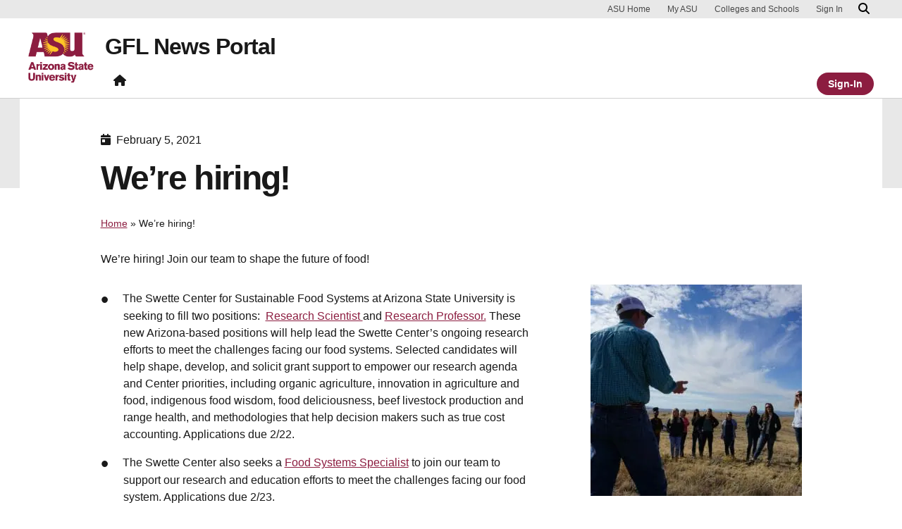

--- FILE ---
content_type: text/html; charset=UTF-8
request_url: https://gfl.news.prod.rtd.asu.edu/2021/02/05/were-hiring/
body_size: 13756
content:

<!DOCTYPE html>
<html lang="en-US">

<head>
	<!-- Google Tag Manager -->
	<script>(function(w,d,s,l,i){w[l]=w[l]||[];w[l].push({'gtm.start':
	new Date().getTime(),event:'gtm.js'});var f=d.getElementsByTagName(s)[0],
	j=d.createElement(s),dl=l!='dataLayer'?'&l='+l:'';j.async=true;j.src=
	'https://www.googletagmanager.com/gtm.js?id='+i+dl;f.parentNode.insertBefore(j,f);
	})(window,document,'script','dataLayer','GTM-KDWN8Z');</script>
	<!-- End Google Tag Manager -->
	<meta charset="UTF-8">
	<meta name="viewport" content="width=device-width, initial-scale=1, shrink-to-fit=no">
	<link rel="profile" href="http://gmpg.org/xfn/11">
	<script data-cfasync="false" data-no-defer="1" data-no-minify="1" data-no-optimize="1">var ewww_webp_supported=!1;function check_webp_feature(A,e){var w;e=void 0!==e?e:function(){},ewww_webp_supported?e(ewww_webp_supported):((w=new Image).onload=function(){ewww_webp_supported=0<w.width&&0<w.height,e&&e(ewww_webp_supported)},w.onerror=function(){e&&e(!1)},w.src="data:image/webp;base64,"+{alpha:"UklGRkoAAABXRUJQVlA4WAoAAAAQAAAAAAAAAAAAQUxQSAwAAAARBxAR/Q9ERP8DAABWUDggGAAAABQBAJ0BKgEAAQAAAP4AAA3AAP7mtQAAAA=="}[A])}check_webp_feature("alpha");</script><script data-cfasync="false" data-no-defer="1" data-no-minify="1" data-no-optimize="1">var Arrive=function(c,w){"use strict";if(c.MutationObserver&&"undefined"!=typeof HTMLElement){var r,a=0,u=(r=HTMLElement.prototype.matches||HTMLElement.prototype.webkitMatchesSelector||HTMLElement.prototype.mozMatchesSelector||HTMLElement.prototype.msMatchesSelector,{matchesSelector:function(e,t){return e instanceof HTMLElement&&r.call(e,t)},addMethod:function(e,t,r){var a=e[t];e[t]=function(){return r.length==arguments.length?r.apply(this,arguments):"function"==typeof a?a.apply(this,arguments):void 0}},callCallbacks:function(e,t){t&&t.options.onceOnly&&1==t.firedElems.length&&(e=[e[0]]);for(var r,a=0;r=e[a];a++)r&&r.callback&&r.callback.call(r.elem,r.elem);t&&t.options.onceOnly&&1==t.firedElems.length&&t.me.unbindEventWithSelectorAndCallback.call(t.target,t.selector,t.callback)},checkChildNodesRecursively:function(e,t,r,a){for(var i,n=0;i=e[n];n++)r(i,t,a)&&a.push({callback:t.callback,elem:i}),0<i.childNodes.length&&u.checkChildNodesRecursively(i.childNodes,t,r,a)},mergeArrays:function(e,t){var r,a={};for(r in e)e.hasOwnProperty(r)&&(a[r]=e[r]);for(r in t)t.hasOwnProperty(r)&&(a[r]=t[r]);return a},toElementsArray:function(e){return e=void 0!==e&&("number"!=typeof e.length||e===c)?[e]:e}}),e=(l.prototype.addEvent=function(e,t,r,a){a={target:e,selector:t,options:r,callback:a,firedElems:[]};return this._beforeAdding&&this._beforeAdding(a),this._eventsBucket.push(a),a},l.prototype.removeEvent=function(e){for(var t,r=this._eventsBucket.length-1;t=this._eventsBucket[r];r--)e(t)&&(this._beforeRemoving&&this._beforeRemoving(t),(t=this._eventsBucket.splice(r,1))&&t.length&&(t[0].callback=null))},l.prototype.beforeAdding=function(e){this._beforeAdding=e},l.prototype.beforeRemoving=function(e){this._beforeRemoving=e},l),t=function(i,n){var o=new e,l=this,s={fireOnAttributesModification:!1};return o.beforeAdding(function(t){var e=t.target;e!==c.document&&e!==c||(e=document.getElementsByTagName("html")[0]);var r=new MutationObserver(function(e){n.call(this,e,t)}),a=i(t.options);r.observe(e,a),t.observer=r,t.me=l}),o.beforeRemoving(function(e){e.observer.disconnect()}),this.bindEvent=function(e,t,r){t=u.mergeArrays(s,t);for(var a=u.toElementsArray(this),i=0;i<a.length;i++)o.addEvent(a[i],e,t,r)},this.unbindEvent=function(){var r=u.toElementsArray(this);o.removeEvent(function(e){for(var t=0;t<r.length;t++)if(this===w||e.target===r[t])return!0;return!1})},this.unbindEventWithSelectorOrCallback=function(r){var a=u.toElementsArray(this),i=r,e="function"==typeof r?function(e){for(var t=0;t<a.length;t++)if((this===w||e.target===a[t])&&e.callback===i)return!0;return!1}:function(e){for(var t=0;t<a.length;t++)if((this===w||e.target===a[t])&&e.selector===r)return!0;return!1};o.removeEvent(e)},this.unbindEventWithSelectorAndCallback=function(r,a){var i=u.toElementsArray(this);o.removeEvent(function(e){for(var t=0;t<i.length;t++)if((this===w||e.target===i[t])&&e.selector===r&&e.callback===a)return!0;return!1})},this},i=new function(){var s={fireOnAttributesModification:!1,onceOnly:!1,existing:!1};function n(e,t,r){return!(!u.matchesSelector(e,t.selector)||(e._id===w&&(e._id=a++),-1!=t.firedElems.indexOf(e._id)))&&(t.firedElems.push(e._id),!0)}var c=(i=new t(function(e){var t={attributes:!1,childList:!0,subtree:!0};return e.fireOnAttributesModification&&(t.attributes=!0),t},function(e,i){e.forEach(function(e){var t=e.addedNodes,r=e.target,a=[];null!==t&&0<t.length?u.checkChildNodesRecursively(t,i,n,a):"attributes"===e.type&&n(r,i)&&a.push({callback:i.callback,elem:r}),u.callCallbacks(a,i)})})).bindEvent;return i.bindEvent=function(e,t,r){t=void 0===r?(r=t,s):u.mergeArrays(s,t);var a=u.toElementsArray(this);if(t.existing){for(var i=[],n=0;n<a.length;n++)for(var o=a[n].querySelectorAll(e),l=0;l<o.length;l++)i.push({callback:r,elem:o[l]});if(t.onceOnly&&i.length)return r.call(i[0].elem,i[0].elem);setTimeout(u.callCallbacks,1,i)}c.call(this,e,t,r)},i},o=new function(){var a={};function i(e,t){return u.matchesSelector(e,t.selector)}var n=(o=new t(function(){return{childList:!0,subtree:!0}},function(e,r){e.forEach(function(e){var t=e.removedNodes,e=[];null!==t&&0<t.length&&u.checkChildNodesRecursively(t,r,i,e),u.callCallbacks(e,r)})})).bindEvent;return o.bindEvent=function(e,t,r){t=void 0===r?(r=t,a):u.mergeArrays(a,t),n.call(this,e,t,r)},o};d(HTMLElement.prototype),d(NodeList.prototype),d(HTMLCollection.prototype),d(HTMLDocument.prototype),d(Window.prototype);var n={};return s(i,n,"unbindAllArrive"),s(o,n,"unbindAllLeave"),n}function l(){this._eventsBucket=[],this._beforeAdding=null,this._beforeRemoving=null}function s(e,t,r){u.addMethod(t,r,e.unbindEvent),u.addMethod(t,r,e.unbindEventWithSelectorOrCallback),u.addMethod(t,r,e.unbindEventWithSelectorAndCallback)}function d(e){e.arrive=i.bindEvent,s(i,e,"unbindArrive"),e.leave=o.bindEvent,s(o,e,"unbindLeave")}}(window,void 0),ewww_webp_supported=!1;function check_webp_feature(e,t){var r;ewww_webp_supported?t(ewww_webp_supported):((r=new Image).onload=function(){ewww_webp_supported=0<r.width&&0<r.height,t(ewww_webp_supported)},r.onerror=function(){t(!1)},r.src="data:image/webp;base64,"+{alpha:"UklGRkoAAABXRUJQVlA4WAoAAAAQAAAAAAAAAAAAQUxQSAwAAAARBxAR/Q9ERP8DAABWUDggGAAAABQBAJ0BKgEAAQAAAP4AAA3AAP7mtQAAAA==",animation:"UklGRlIAAABXRUJQVlA4WAoAAAASAAAAAAAAAAAAQU5JTQYAAAD/////AABBTk1GJgAAAAAAAAAAAAAAAAAAAGQAAABWUDhMDQAAAC8AAAAQBxAREYiI/gcA"}[e])}function ewwwLoadImages(e){if(e){for(var t=document.querySelectorAll(".batch-image img, .image-wrapper a, .ngg-pro-masonry-item a, .ngg-galleria-offscreen-seo-wrapper a"),r=0,a=t.length;r<a;r++)ewwwAttr(t[r],"data-src",t[r].getAttribute("data-webp")),ewwwAttr(t[r],"data-thumbnail",t[r].getAttribute("data-webp-thumbnail"));for(var i=document.querySelectorAll("div.woocommerce-product-gallery__image"),r=0,a=i.length;r<a;r++)ewwwAttr(i[r],"data-thumb",i[r].getAttribute("data-webp-thumb"))}for(var n=document.querySelectorAll("video"),r=0,a=n.length;r<a;r++)ewwwAttr(n[r],"poster",e?n[r].getAttribute("data-poster-webp"):n[r].getAttribute("data-poster-image"));for(var o,l=document.querySelectorAll("img.ewww_webp_lazy_load"),r=0,a=l.length;r<a;r++)e&&(ewwwAttr(l[r],"data-lazy-srcset",l[r].getAttribute("data-lazy-srcset-webp")),ewwwAttr(l[r],"data-srcset",l[r].getAttribute("data-srcset-webp")),ewwwAttr(l[r],"data-lazy-src",l[r].getAttribute("data-lazy-src-webp")),ewwwAttr(l[r],"data-src",l[r].getAttribute("data-src-webp")),ewwwAttr(l[r],"data-orig-file",l[r].getAttribute("data-webp-orig-file")),ewwwAttr(l[r],"data-medium-file",l[r].getAttribute("data-webp-medium-file")),ewwwAttr(l[r],"data-large-file",l[r].getAttribute("data-webp-large-file")),null!=(o=l[r].getAttribute("srcset"))&&!1!==o&&o.includes("R0lGOD")&&ewwwAttr(l[r],"src",l[r].getAttribute("data-lazy-src-webp"))),l[r].className=l[r].className.replace(/\bewww_webp_lazy_load\b/,"");for(var s=document.querySelectorAll(".ewww_webp"),r=0,a=s.length;r<a;r++)e?(ewwwAttr(s[r],"srcset",s[r].getAttribute("data-srcset-webp")),ewwwAttr(s[r],"src",s[r].getAttribute("data-src-webp")),ewwwAttr(s[r],"data-orig-file",s[r].getAttribute("data-webp-orig-file")),ewwwAttr(s[r],"data-medium-file",s[r].getAttribute("data-webp-medium-file")),ewwwAttr(s[r],"data-large-file",s[r].getAttribute("data-webp-large-file")),ewwwAttr(s[r],"data-large_image",s[r].getAttribute("data-webp-large_image")),ewwwAttr(s[r],"data-src",s[r].getAttribute("data-webp-src"))):(ewwwAttr(s[r],"srcset",s[r].getAttribute("data-srcset-img")),ewwwAttr(s[r],"src",s[r].getAttribute("data-src-img"))),s[r].className=s[r].className.replace(/\bewww_webp\b/,"ewww_webp_loaded");window.jQuery&&jQuery.fn.isotope&&jQuery.fn.imagesLoaded&&(jQuery(".fusion-posts-container-infinite").imagesLoaded(function(){jQuery(".fusion-posts-container-infinite").hasClass("isotope")&&jQuery(".fusion-posts-container-infinite").isotope()}),jQuery(".fusion-portfolio:not(.fusion-recent-works) .fusion-portfolio-wrapper").imagesLoaded(function(){jQuery(".fusion-portfolio:not(.fusion-recent-works) .fusion-portfolio-wrapper").isotope()}))}function ewwwWebPInit(e){ewwwLoadImages(e),ewwwNggLoadGalleries(e),document.arrive(".ewww_webp",function(){ewwwLoadImages(e)}),document.arrive(".ewww_webp_lazy_load",function(){ewwwLoadImages(e)}),document.arrive("videos",function(){ewwwLoadImages(e)}),"loading"==document.readyState?document.addEventListener("DOMContentLoaded",ewwwJSONParserInit):("undefined"!=typeof galleries&&ewwwNggParseGalleries(e),ewwwWooParseVariations(e))}function ewwwAttr(e,t,r){null!=r&&!1!==r&&e.setAttribute(t,r)}function ewwwJSONParserInit(){"undefined"!=typeof galleries&&check_webp_feature("alpha",ewwwNggParseGalleries),check_webp_feature("alpha",ewwwWooParseVariations)}function ewwwWooParseVariations(e){if(e)for(var t=document.querySelectorAll("form.variations_form"),r=0,a=t.length;r<a;r++){var i=t[r].getAttribute("data-product_variations"),n=!1;try{for(var o in i=JSON.parse(i))void 0!==i[o]&&void 0!==i[o].image&&(void 0!==i[o].image.src_webp&&(i[o].image.src=i[o].image.src_webp,n=!0),void 0!==i[o].image.srcset_webp&&(i[o].image.srcset=i[o].image.srcset_webp,n=!0),void 0!==i[o].image.full_src_webp&&(i[o].image.full_src=i[o].image.full_src_webp,n=!0),void 0!==i[o].image.gallery_thumbnail_src_webp&&(i[o].image.gallery_thumbnail_src=i[o].image.gallery_thumbnail_src_webp,n=!0),void 0!==i[o].image.thumb_src_webp&&(i[o].image.thumb_src=i[o].image.thumb_src_webp,n=!0));n&&ewwwAttr(t[r],"data-product_variations",JSON.stringify(i))}catch(e){}}}function ewwwNggParseGalleries(e){if(e)for(var t in galleries){var r=galleries[t];galleries[t].images_list=ewwwNggParseImageList(r.images_list)}}function ewwwNggLoadGalleries(e){e&&document.addEventListener("ngg.galleria.themeadded",function(e,t){window.ngg_galleria._create_backup=window.ngg_galleria.create,window.ngg_galleria.create=function(e,t){var r=$(e).data("id");return galleries["gallery_"+r].images_list=ewwwNggParseImageList(galleries["gallery_"+r].images_list),window.ngg_galleria._create_backup(e,t)}})}function ewwwNggParseImageList(e){for(var t in e){var r=e[t];if(void 0!==r["image-webp"]&&(e[t].image=r["image-webp"],delete e[t]["image-webp"]),void 0!==r["thumb-webp"]&&(e[t].thumb=r["thumb-webp"],delete e[t]["thumb-webp"]),void 0!==r.full_image_webp&&(e[t].full_image=r.full_image_webp,delete e[t].full_image_webp),void 0!==r.srcsets)for(var a in r.srcsets)nggSrcset=r.srcsets[a],void 0!==r.srcsets[a+"-webp"]&&(e[t].srcsets[a]=r.srcsets[a+"-webp"],delete e[t].srcsets[a+"-webp"]);if(void 0!==r.full_srcsets)for(var i in r.full_srcsets)nggFSrcset=r.full_srcsets[i],void 0!==r.full_srcsets[i+"-webp"]&&(e[t].full_srcsets[i]=r.full_srcsets[i+"-webp"],delete e[t].full_srcsets[i+"-webp"])}return e}check_webp_feature("alpha",ewwwWebPInit);</script><script> window.dataLayer = window.dataLayer || []; </script><meta name='robots' content='noindex, nofollow' />
	<style>img:is([sizes="auto" i], [sizes^="auto," i]) { contain-intrinsic-size: 3000px 1500px }</style>
	
	<!-- This site is optimized with the Yoast SEO plugin v26.8 - https://yoast.com/product/yoast-seo-wordpress/ -->
	<title>We&#039;re hiring! - GFL News Portal</title>
	<meta property="og:locale" content="en_US" />
	<meta property="og:type" content="article" />
	<meta property="og:title" content="We&#039;re hiring! - GFL News Portal" />
	<meta property="og:description" content="We&#8217;re hiring! Join our team to shape the future of food! The Swette Center for Sustainable Food Systems at Arizona State University is seeking to fill two positions:&nbsp; Research Scientist&nbsp;and&nbsp;Research" />
	<meta property="og:url" content="https://gfl.news.prod.rtd.asu.edu/2021/02/05/were-hiring/" />
	<meta property="og:site_name" content="GFL News Portal" />
	<meta property="article:published_time" content="2021-02-05T00:17:08+00:00" />
	<meta property="article:modified_time" content="2021-06-14T17:31:25+00:00" />
	<meta property="og:image" content="https://gfl.news.prod.rtd.asu.edu/wp-content/uploads/sites/2/2021/02/DSC03496-scaled.jpeg" />
	<meta property="og:image:width" content="2560" />
	<meta property="og:image:height" content="2560" />
	<meta property="og:image:type" content="image/jpeg" />
	<meta name="author" content="Ariel Kagan - Swette Center" />
	<meta name="twitter:card" content="summary_large_image" />
	<meta name="twitter:label1" content="Written by" />
	<meta name="twitter:data1" content="Ariel Kagan - Swette Center" />
	<meta name="twitter:label2" content="Est. reading time" />
	<meta name="twitter:data2" content="1 minute" />
	<script type="application/ld+json" class="yoast-schema-graph">{"@context":"https://schema.org","@graph":[{"@type":"Article","@id":"https://gfl.news.prod.rtd.asu.edu/2021/02/05/were-hiring/#article","isPartOf":{"@id":"https://gfl.news.prod.rtd.asu.edu/2021/02/05/were-hiring/"},"author":{"name":"Ariel Kagan - Swette Center","@id":"https://gfl.news.prod.rtd.asu.edu/#/schema/person/3941486e36c075e21cf0689ec7a7885e"},"headline":"We&#8217;re hiring!","datePublished":"2021-02-05T00:17:08+00:00","dateModified":"2021-06-14T17:31:25+00:00","mainEntityOfPage":{"@id":"https://gfl.news.prod.rtd.asu.edu/2021/02/05/were-hiring/"},"wordCount":177,"image":{"@id":"https://gfl.news.prod.rtd.asu.edu/2021/02/05/were-hiring/#primaryimage"},"thumbnailUrl":"https://gfl.news.prod.rtd.asu.edu/wp-content/uploads/sites/2/2021/02/DSC03496-scaled.jpeg","articleSection":["Food Systems News"],"inLanguage":"en-US"},{"@type":"WebPage","@id":"https://gfl.news.prod.rtd.asu.edu/2021/02/05/were-hiring/","url":"https://gfl.news.prod.rtd.asu.edu/2021/02/05/were-hiring/","name":"We're hiring! - GFL News Portal","isPartOf":{"@id":"https://gfl.news.prod.rtd.asu.edu/#website"},"primaryImageOfPage":{"@id":"https://gfl.news.prod.rtd.asu.edu/2021/02/05/were-hiring/#primaryimage"},"image":{"@id":"https://gfl.news.prod.rtd.asu.edu/2021/02/05/were-hiring/#primaryimage"},"thumbnailUrl":"https://gfl.news.prod.rtd.asu.edu/wp-content/uploads/sites/2/2021/02/DSC03496-scaled.jpeg","datePublished":"2021-02-05T00:17:08+00:00","dateModified":"2021-06-14T17:31:25+00:00","author":{"@id":"https://gfl.news.prod.rtd.asu.edu/#/schema/person/3941486e36c075e21cf0689ec7a7885e"},"breadcrumb":{"@id":"https://gfl.news.prod.rtd.asu.edu/2021/02/05/were-hiring/#breadcrumb"},"inLanguage":"en-US","potentialAction":[{"@type":"ReadAction","target":["https://gfl.news.prod.rtd.asu.edu/2021/02/05/were-hiring/"]}]},{"@type":"ImageObject","inLanguage":"en-US","@id":"https://gfl.news.prod.rtd.asu.edu/2021/02/05/were-hiring/#primaryimage","url":"https://gfl.news.prod.rtd.asu.edu/wp-content/uploads/sites/2/2021/02/DSC03496-scaled.jpeg","contentUrl":"https://gfl.news.prod.rtd.asu.edu/wp-content/uploads/sites/2/2021/02/DSC03496-scaled.jpeg","width":2560,"height":2560},{"@type":"BreadcrumbList","@id":"https://gfl.news.prod.rtd.asu.edu/2021/02/05/were-hiring/#breadcrumb","itemListElement":[{"@type":"ListItem","position":1,"name":"Home","item":"https://gfl.news.prod.rtd.asu.edu/"},{"@type":"ListItem","position":2,"name":"We&#8217;re hiring!"}]},{"@type":"WebSite","@id":"https://gfl.news.prod.rtd.asu.edu/#website","url":"https://gfl.news.prod.rtd.asu.edu/","name":"GFL News Portal","description":"A KE News Syndication site","potentialAction":[{"@type":"SearchAction","target":{"@type":"EntryPoint","urlTemplate":"https://gfl.news.prod.rtd.asu.edu/?s={search_term_string}"},"query-input":{"@type":"PropertyValueSpecification","valueRequired":true,"valueName":"search_term_string"}}],"inLanguage":"en-US"},{"@type":"Person","@id":"https://gfl.news.prod.rtd.asu.edu/#/schema/person/3941486e36c075e21cf0689ec7a7885e","name":"Ariel Kagan - Swette Center","image":{"@type":"ImageObject","inLanguage":"en-US","@id":"https://gfl.news.prod.rtd.asu.edu/#/schema/person/image/","url":"https://secure.gravatar.com/avatar/7ee676c4e00555671a3786d1cdfe38d0ee0a942f4adf69e0508bec255c7bace8?s=96&d=mm&r=g","contentUrl":"https://secure.gravatar.com/avatar/7ee676c4e00555671a3786d1cdfe38d0ee0a942f4adf69e0508bec255c7bace8?s=96&d=mm&r=g","caption":"Ariel Kagan - Swette Center"},"url":"https://gfl.news.prod.rtd.asu.edu/author/akagan2/"}]}</script>
	<!-- / Yoast SEO plugin. -->


<link rel="alternate" type="application/rss+xml" title="GFL News Portal &raquo; Feed" href="https://gfl.news.prod.rtd.asu.edu/feed/" />
<script>
window._wpemojiSettings = {"baseUrl":"https:\/\/s.w.org\/images\/core\/emoji\/16.0.1\/72x72\/","ext":".png","svgUrl":"https:\/\/s.w.org\/images\/core\/emoji\/16.0.1\/svg\/","svgExt":".svg","source":{"concatemoji":"https:\/\/gfl.news.prod.rtd.asu.edu\/wp-includes\/js\/wp-emoji-release.min.js?ver=6.8.3"}};
/*! This file is auto-generated */
!function(s,n){var o,i,e;function c(e){try{var t={supportTests:e,timestamp:(new Date).valueOf()};sessionStorage.setItem(o,JSON.stringify(t))}catch(e){}}function p(e,t,n){e.clearRect(0,0,e.canvas.width,e.canvas.height),e.fillText(t,0,0);var t=new Uint32Array(e.getImageData(0,0,e.canvas.width,e.canvas.height).data),a=(e.clearRect(0,0,e.canvas.width,e.canvas.height),e.fillText(n,0,0),new Uint32Array(e.getImageData(0,0,e.canvas.width,e.canvas.height).data));return t.every(function(e,t){return e===a[t]})}function u(e,t){e.clearRect(0,0,e.canvas.width,e.canvas.height),e.fillText(t,0,0);for(var n=e.getImageData(16,16,1,1),a=0;a<n.data.length;a++)if(0!==n.data[a])return!1;return!0}function f(e,t,n,a){switch(t){case"flag":return n(e,"\ud83c\udff3\ufe0f\u200d\u26a7\ufe0f","\ud83c\udff3\ufe0f\u200b\u26a7\ufe0f")?!1:!n(e,"\ud83c\udde8\ud83c\uddf6","\ud83c\udde8\u200b\ud83c\uddf6")&&!n(e,"\ud83c\udff4\udb40\udc67\udb40\udc62\udb40\udc65\udb40\udc6e\udb40\udc67\udb40\udc7f","\ud83c\udff4\u200b\udb40\udc67\u200b\udb40\udc62\u200b\udb40\udc65\u200b\udb40\udc6e\u200b\udb40\udc67\u200b\udb40\udc7f");case"emoji":return!a(e,"\ud83e\udedf")}return!1}function g(e,t,n,a){var r="undefined"!=typeof WorkerGlobalScope&&self instanceof WorkerGlobalScope?new OffscreenCanvas(300,150):s.createElement("canvas"),o=r.getContext("2d",{willReadFrequently:!0}),i=(o.textBaseline="top",o.font="600 32px Arial",{});return e.forEach(function(e){i[e]=t(o,e,n,a)}),i}function t(e){var t=s.createElement("script");t.src=e,t.defer=!0,s.head.appendChild(t)}"undefined"!=typeof Promise&&(o="wpEmojiSettingsSupports",i=["flag","emoji"],n.supports={everything:!0,everythingExceptFlag:!0},e=new Promise(function(e){s.addEventListener("DOMContentLoaded",e,{once:!0})}),new Promise(function(t){var n=function(){try{var e=JSON.parse(sessionStorage.getItem(o));if("object"==typeof e&&"number"==typeof e.timestamp&&(new Date).valueOf()<e.timestamp+604800&&"object"==typeof e.supportTests)return e.supportTests}catch(e){}return null}();if(!n){if("undefined"!=typeof Worker&&"undefined"!=typeof OffscreenCanvas&&"undefined"!=typeof URL&&URL.createObjectURL&&"undefined"!=typeof Blob)try{var e="postMessage("+g.toString()+"("+[JSON.stringify(i),f.toString(),p.toString(),u.toString()].join(",")+"));",a=new Blob([e],{type:"text/javascript"}),r=new Worker(URL.createObjectURL(a),{name:"wpTestEmojiSupports"});return void(r.onmessage=function(e){c(n=e.data),r.terminate(),t(n)})}catch(e){}c(n=g(i,f,p,u))}t(n)}).then(function(e){for(var t in e)n.supports[t]=e[t],n.supports.everything=n.supports.everything&&n.supports[t],"flag"!==t&&(n.supports.everythingExceptFlag=n.supports.everythingExceptFlag&&n.supports[t]);n.supports.everythingExceptFlag=n.supports.everythingExceptFlag&&!n.supports.flag,n.DOMReady=!1,n.readyCallback=function(){n.DOMReady=!0}}).then(function(){return e}).then(function(){var e;n.supports.everything||(n.readyCallback(),(e=n.source||{}).concatemoji?t(e.concatemoji):e.wpemoji&&e.twemoji&&(t(e.twemoji),t(e.wpemoji)))}))}((window,document),window._wpemojiSettings);
</script>
<style id='wp-emoji-styles-inline-css'>

	img.wp-smiley, img.emoji {
		display: inline !important;
		border: none !important;
		box-shadow: none !important;
		height: 1em !important;
		width: 1em !important;
		margin: 0 0.07em !important;
		vertical-align: -0.1em !important;
		background: none !important;
		padding: 0 !important;
	}
</style>
<link rel='stylesheet' id='wp-block-library-css' href='https://gfl.news.prod.rtd.asu.edu/wp-includes/css/dist/block-library/style.min.css?ver=6.8.3' media='all' />
<link rel='stylesheet' id='wp-bootstrap-blocks-styles-css' href='https://gfl.news.prod.rtd.asu.edu/wp-content/plugins/wp-bootstrap-blocks/build/style-index.css?ver=5.2.1' media='all' />
<style id='global-styles-inline-css'>
:root{--wp--preset--aspect-ratio--square: 1;--wp--preset--aspect-ratio--4-3: 4/3;--wp--preset--aspect-ratio--3-4: 3/4;--wp--preset--aspect-ratio--3-2: 3/2;--wp--preset--aspect-ratio--2-3: 2/3;--wp--preset--aspect-ratio--16-9: 16/9;--wp--preset--aspect-ratio--9-16: 9/16;--wp--preset--color--black: #000000;--wp--preset--color--cyan-bluish-gray: #abb8c3;--wp--preset--color--white: #FFFFFF;--wp--preset--color--pale-pink: #f78da7;--wp--preset--color--vivid-red: #cf2e2e;--wp--preset--color--luminous-vivid-orange: #ff6900;--wp--preset--color--luminous-vivid-amber: #fcb900;--wp--preset--color--light-green-cyan: #7bdcb5;--wp--preset--color--vivid-green-cyan: #00d084;--wp--preset--color--pale-cyan-blue: #8ed1fc;--wp--preset--color--vivid-cyan-blue: #0693e3;--wp--preset--color--vivid-purple: #9b51e0;--wp--preset--color--asu-maroon: #8C1D40;--wp--preset--color--asu-gold: #FFC627;--wp--preset--color--asu-blue: #00A3E0;--wp--preset--color--asu-green: #78BE20;--wp--preset--color--asu-orange: #FF7F32;--wp--preset--color--gray-1: #FAFAFA;--wp--preset--color--gray-2: #E8E8E8;--wp--preset--color--gray-3: #D0D0D0;--wp--preset--color--gray-4: #BFBFBF;--wp--preset--color--gray-5: #747474;--wp--preset--color--gray-6: #484848;--wp--preset--color--gray-7: #191919;--wp--preset--gradient--vivid-cyan-blue-to-vivid-purple: linear-gradient(135deg,rgba(6,147,227,1) 0%,rgb(155,81,224) 100%);--wp--preset--gradient--light-green-cyan-to-vivid-green-cyan: linear-gradient(135deg,rgb(122,220,180) 0%,rgb(0,208,130) 100%);--wp--preset--gradient--luminous-vivid-amber-to-luminous-vivid-orange: linear-gradient(135deg,rgba(252,185,0,1) 0%,rgba(255,105,0,1) 100%);--wp--preset--gradient--luminous-vivid-orange-to-vivid-red: linear-gradient(135deg,rgba(255,105,0,1) 0%,rgb(207,46,46) 100%);--wp--preset--gradient--very-light-gray-to-cyan-bluish-gray: linear-gradient(135deg,rgb(238,238,238) 0%,rgb(169,184,195) 100%);--wp--preset--gradient--cool-to-warm-spectrum: linear-gradient(135deg,rgb(74,234,220) 0%,rgb(151,120,209) 20%,rgb(207,42,186) 40%,rgb(238,44,130) 60%,rgb(251,105,98) 80%,rgb(254,248,76) 100%);--wp--preset--gradient--blush-light-purple: linear-gradient(135deg,rgb(255,206,236) 0%,rgb(152,150,240) 100%);--wp--preset--gradient--blush-bordeaux: linear-gradient(135deg,rgb(254,205,165) 0%,rgb(254,45,45) 50%,rgb(107,0,62) 100%);--wp--preset--gradient--luminous-dusk: linear-gradient(135deg,rgb(255,203,112) 0%,rgb(199,81,192) 50%,rgb(65,88,208) 100%);--wp--preset--gradient--pale-ocean: linear-gradient(135deg,rgb(255,245,203) 0%,rgb(182,227,212) 50%,rgb(51,167,181) 100%);--wp--preset--gradient--electric-grass: linear-gradient(135deg,rgb(202,248,128) 0%,rgb(113,206,126) 100%);--wp--preset--gradient--midnight: linear-gradient(135deg,rgb(2,3,129) 0%,rgb(40,116,252) 100%);--wp--preset--font-size--small: 13px;--wp--preset--font-size--medium: 20px;--wp--preset--font-size--large: 36px;--wp--preset--font-size--x-large: 42px;--wp--preset--spacing--20: 0.44rem;--wp--preset--spacing--30: 0.67rem;--wp--preset--spacing--40: 1rem;--wp--preset--spacing--50: 1.5rem;--wp--preset--spacing--60: 2.25rem;--wp--preset--spacing--70: 3.38rem;--wp--preset--spacing--80: 5.06rem;--wp--preset--spacing--uds-size-1: 0.5rem;--wp--preset--spacing--uds-size-2: 1rem;--wp--preset--spacing--uds-size-3: 1.5rem;--wp--preset--spacing--uds-size-4: 2rem;--wp--preset--spacing--uds-size-6: 3rem;--wp--preset--spacing--uds-size-8: 4rem;--wp--preset--spacing--uds-size-12: 6rem;--wp--preset--shadow--natural: 6px 6px 9px rgba(0, 0, 0, 0.2);--wp--preset--shadow--deep: 12px 12px 50px rgba(0, 0, 0, 0.4);--wp--preset--shadow--sharp: 6px 6px 0px rgba(0, 0, 0, 0.2);--wp--preset--shadow--outlined: 6px 6px 0px -3px rgba(255, 255, 255, 1), 6px 6px rgba(0, 0, 0, 1);--wp--preset--shadow--crisp: 6px 6px 0px rgba(0, 0, 0, 1);}.wp-block-list{--wp--preset--color--gray-7: #191919;--wp--preset--color--asu-maroon: #8C1D40;--wp--preset--color--asu-gold: #FFC627;--wp--preset--color--white: #FFFFFF;}:where(body) { margin: 0; }.wp-site-blocks > .alignleft { float: left; margin-right: 2em; }.wp-site-blocks > .alignright { float: right; margin-left: 2em; }.wp-site-blocks > .aligncenter { justify-content: center; margin-left: auto; margin-right: auto; }:where(.wp-site-blocks) > * { margin-block-start: 24px; margin-block-end: 0; }:where(.wp-site-blocks) > :first-child { margin-block-start: 0; }:where(.wp-site-blocks) > :last-child { margin-block-end: 0; }:root { --wp--style--block-gap: 24px; }:root :where(.is-layout-flow) > :first-child{margin-block-start: 0;}:root :where(.is-layout-flow) > :last-child{margin-block-end: 0;}:root :where(.is-layout-flow) > *{margin-block-start: 24px;margin-block-end: 0;}:root :where(.is-layout-constrained) > :first-child{margin-block-start: 0;}:root :where(.is-layout-constrained) > :last-child{margin-block-end: 0;}:root :where(.is-layout-constrained) > *{margin-block-start: 24px;margin-block-end: 0;}:root :where(.is-layout-flex){gap: 24px;}:root :where(.is-layout-grid){gap: 24px;}.is-layout-flow > .alignleft{float: left;margin-inline-start: 0;margin-inline-end: 2em;}.is-layout-flow > .alignright{float: right;margin-inline-start: 2em;margin-inline-end: 0;}.is-layout-flow > .aligncenter{margin-left: auto !important;margin-right: auto !important;}.is-layout-constrained > .alignleft{float: left;margin-inline-start: 0;margin-inline-end: 2em;}.is-layout-constrained > .alignright{float: right;margin-inline-start: 2em;margin-inline-end: 0;}.is-layout-constrained > .aligncenter{margin-left: auto !important;margin-right: auto !important;}.is-layout-constrained > :where(:not(.alignleft):not(.alignright):not(.alignfull)){margin-left: auto !important;margin-right: auto !important;}body .is-layout-flex{display: flex;}.is-layout-flex{flex-wrap: wrap;align-items: center;}.is-layout-flex > :is(*, div){margin: 0;}body .is-layout-grid{display: grid;}.is-layout-grid > :is(*, div){margin: 0;}body{padding-top: 0px;padding-right: 0px;padding-bottom: 0px;padding-left: 0px;}a:where(:not(.wp-element-button)){text-decoration: underline;}:root :where(.wp-element-button, .wp-block-button__link){background-color: #32373c;border-width: 0;color: #fff;font-family: inherit;font-size: inherit;line-height: inherit;padding: calc(0.667em + 2px) calc(1.333em + 2px);text-decoration: none;}.has-black-color{color: var(--wp--preset--color--black) !important;}.has-cyan-bluish-gray-color{color: var(--wp--preset--color--cyan-bluish-gray) !important;}.has-white-color{color: var(--wp--preset--color--white) !important;}.has-pale-pink-color{color: var(--wp--preset--color--pale-pink) !important;}.has-vivid-red-color{color: var(--wp--preset--color--vivid-red) !important;}.has-luminous-vivid-orange-color{color: var(--wp--preset--color--luminous-vivid-orange) !important;}.has-luminous-vivid-amber-color{color: var(--wp--preset--color--luminous-vivid-amber) !important;}.has-light-green-cyan-color{color: var(--wp--preset--color--light-green-cyan) !important;}.has-vivid-green-cyan-color{color: var(--wp--preset--color--vivid-green-cyan) !important;}.has-pale-cyan-blue-color{color: var(--wp--preset--color--pale-cyan-blue) !important;}.has-vivid-cyan-blue-color{color: var(--wp--preset--color--vivid-cyan-blue) !important;}.has-vivid-purple-color{color: var(--wp--preset--color--vivid-purple) !important;}.has-asu-maroon-color{color: var(--wp--preset--color--asu-maroon) !important;}.has-asu-gold-color{color: var(--wp--preset--color--asu-gold) !important;}.has-asu-blue-color{color: var(--wp--preset--color--asu-blue) !important;}.has-asu-green-color{color: var(--wp--preset--color--asu-green) !important;}.has-asu-orange-color{color: var(--wp--preset--color--asu-orange) !important;}.has-gray-1-color{color: var(--wp--preset--color--gray-1) !important;}.has-gray-2-color{color: var(--wp--preset--color--gray-2) !important;}.has-gray-3-color{color: var(--wp--preset--color--gray-3) !important;}.has-gray-4-color{color: var(--wp--preset--color--gray-4) !important;}.has-gray-5-color{color: var(--wp--preset--color--gray-5) !important;}.has-gray-6-color{color: var(--wp--preset--color--gray-6) !important;}.has-gray-7-color{color: var(--wp--preset--color--gray-7) !important;}.has-black-background-color{background-color: var(--wp--preset--color--black) !important;}.has-cyan-bluish-gray-background-color{background-color: var(--wp--preset--color--cyan-bluish-gray) !important;}.has-white-background-color{background-color: var(--wp--preset--color--white) !important;}.has-pale-pink-background-color{background-color: var(--wp--preset--color--pale-pink) !important;}.has-vivid-red-background-color{background-color: var(--wp--preset--color--vivid-red) !important;}.has-luminous-vivid-orange-background-color{background-color: var(--wp--preset--color--luminous-vivid-orange) !important;}.has-luminous-vivid-amber-background-color{background-color: var(--wp--preset--color--luminous-vivid-amber) !important;}.has-light-green-cyan-background-color{background-color: var(--wp--preset--color--light-green-cyan) !important;}.has-vivid-green-cyan-background-color{background-color: var(--wp--preset--color--vivid-green-cyan) !important;}.has-pale-cyan-blue-background-color{background-color: var(--wp--preset--color--pale-cyan-blue) !important;}.has-vivid-cyan-blue-background-color{background-color: var(--wp--preset--color--vivid-cyan-blue) !important;}.has-vivid-purple-background-color{background-color: var(--wp--preset--color--vivid-purple) !important;}.has-asu-maroon-background-color{background-color: var(--wp--preset--color--asu-maroon) !important;}.has-asu-gold-background-color{background-color: var(--wp--preset--color--asu-gold) !important;}.has-asu-blue-background-color{background-color: var(--wp--preset--color--asu-blue) !important;}.has-asu-green-background-color{background-color: var(--wp--preset--color--asu-green) !important;}.has-asu-orange-background-color{background-color: var(--wp--preset--color--asu-orange) !important;}.has-gray-1-background-color{background-color: var(--wp--preset--color--gray-1) !important;}.has-gray-2-background-color{background-color: var(--wp--preset--color--gray-2) !important;}.has-gray-3-background-color{background-color: var(--wp--preset--color--gray-3) !important;}.has-gray-4-background-color{background-color: var(--wp--preset--color--gray-4) !important;}.has-gray-5-background-color{background-color: var(--wp--preset--color--gray-5) !important;}.has-gray-6-background-color{background-color: var(--wp--preset--color--gray-6) !important;}.has-gray-7-background-color{background-color: var(--wp--preset--color--gray-7) !important;}.has-black-border-color{border-color: var(--wp--preset--color--black) !important;}.has-cyan-bluish-gray-border-color{border-color: var(--wp--preset--color--cyan-bluish-gray) !important;}.has-white-border-color{border-color: var(--wp--preset--color--white) !important;}.has-pale-pink-border-color{border-color: var(--wp--preset--color--pale-pink) !important;}.has-vivid-red-border-color{border-color: var(--wp--preset--color--vivid-red) !important;}.has-luminous-vivid-orange-border-color{border-color: var(--wp--preset--color--luminous-vivid-orange) !important;}.has-luminous-vivid-amber-border-color{border-color: var(--wp--preset--color--luminous-vivid-amber) !important;}.has-light-green-cyan-border-color{border-color: var(--wp--preset--color--light-green-cyan) !important;}.has-vivid-green-cyan-border-color{border-color: var(--wp--preset--color--vivid-green-cyan) !important;}.has-pale-cyan-blue-border-color{border-color: var(--wp--preset--color--pale-cyan-blue) !important;}.has-vivid-cyan-blue-border-color{border-color: var(--wp--preset--color--vivid-cyan-blue) !important;}.has-vivid-purple-border-color{border-color: var(--wp--preset--color--vivid-purple) !important;}.has-asu-maroon-border-color{border-color: var(--wp--preset--color--asu-maroon) !important;}.has-asu-gold-border-color{border-color: var(--wp--preset--color--asu-gold) !important;}.has-asu-blue-border-color{border-color: var(--wp--preset--color--asu-blue) !important;}.has-asu-green-border-color{border-color: var(--wp--preset--color--asu-green) !important;}.has-asu-orange-border-color{border-color: var(--wp--preset--color--asu-orange) !important;}.has-gray-1-border-color{border-color: var(--wp--preset--color--gray-1) !important;}.has-gray-2-border-color{border-color: var(--wp--preset--color--gray-2) !important;}.has-gray-3-border-color{border-color: var(--wp--preset--color--gray-3) !important;}.has-gray-4-border-color{border-color: var(--wp--preset--color--gray-4) !important;}.has-gray-5-border-color{border-color: var(--wp--preset--color--gray-5) !important;}.has-gray-6-border-color{border-color: var(--wp--preset--color--gray-6) !important;}.has-gray-7-border-color{border-color: var(--wp--preset--color--gray-7) !important;}.has-vivid-cyan-blue-to-vivid-purple-gradient-background{background: var(--wp--preset--gradient--vivid-cyan-blue-to-vivid-purple) !important;}.has-light-green-cyan-to-vivid-green-cyan-gradient-background{background: var(--wp--preset--gradient--light-green-cyan-to-vivid-green-cyan) !important;}.has-luminous-vivid-amber-to-luminous-vivid-orange-gradient-background{background: var(--wp--preset--gradient--luminous-vivid-amber-to-luminous-vivid-orange) !important;}.has-luminous-vivid-orange-to-vivid-red-gradient-background{background: var(--wp--preset--gradient--luminous-vivid-orange-to-vivid-red) !important;}.has-very-light-gray-to-cyan-bluish-gray-gradient-background{background: var(--wp--preset--gradient--very-light-gray-to-cyan-bluish-gray) !important;}.has-cool-to-warm-spectrum-gradient-background{background: var(--wp--preset--gradient--cool-to-warm-spectrum) !important;}.has-blush-light-purple-gradient-background{background: var(--wp--preset--gradient--blush-light-purple) !important;}.has-blush-bordeaux-gradient-background{background: var(--wp--preset--gradient--blush-bordeaux) !important;}.has-luminous-dusk-gradient-background{background: var(--wp--preset--gradient--luminous-dusk) !important;}.has-pale-ocean-gradient-background{background: var(--wp--preset--gradient--pale-ocean) !important;}.has-electric-grass-gradient-background{background: var(--wp--preset--gradient--electric-grass) !important;}.has-midnight-gradient-background{background: var(--wp--preset--gradient--midnight) !important;}.has-small-font-size{font-size: var(--wp--preset--font-size--small) !important;}.has-medium-font-size{font-size: var(--wp--preset--font-size--medium) !important;}.has-large-font-size{font-size: var(--wp--preset--font-size--large) !important;}.has-x-large-font-size{font-size: var(--wp--preset--font-size--x-large) !important;}.wp-block-list.has-gray-7-color{color: var(--wp--preset--color--gray-7) !important;}.wp-block-list.has-asu-maroon-color{color: var(--wp--preset--color--asu-maroon) !important;}.wp-block-list.has-asu-gold-color{color: var(--wp--preset--color--asu-gold) !important;}.wp-block-list.has-white-color{color: var(--wp--preset--color--white) !important;}.wp-block-list.has-gray-7-background-color{background-color: var(--wp--preset--color--gray-7) !important;}.wp-block-list.has-asu-maroon-background-color{background-color: var(--wp--preset--color--asu-maroon) !important;}.wp-block-list.has-asu-gold-background-color{background-color: var(--wp--preset--color--asu-gold) !important;}.wp-block-list.has-white-background-color{background-color: var(--wp--preset--color--white) !important;}.wp-block-list.has-gray-7-border-color{border-color: var(--wp--preset--color--gray-7) !important;}.wp-block-list.has-asu-maroon-border-color{border-color: var(--wp--preset--color--asu-maroon) !important;}.wp-block-list.has-asu-gold-border-color{border-color: var(--wp--preset--color--asu-gold) !important;}.wp-block-list.has-white-border-color{border-color: var(--wp--preset--color--white) !important;}
:root :where(.wp-block-pullquote){font-size: 1.5em;line-height: 1.6;}
</style>
<link rel='stylesheet' id='uds-wordpress-styles-css' href='https://gfl.news.prod.rtd.asu.edu/wp-content/themes/UDS-WordPress-Theme/dist/css/theme.min.css?ver=1.6.0.1744361321' media='all' />
<script src="https://gfl.news.prod.rtd.asu.edu/wp-includes/js/jquery/jquery.min.js?ver=3.7.1" id="jquery-core-js"></script>
<script src="https://gfl.news.prod.rtd.asu.edu/wp-includes/js/jquery/jquery-migrate.min.js?ver=3.4.1" id="jquery-migrate-js"></script>
<link rel="https://api.w.org/" href="https://gfl.news.prod.rtd.asu.edu/wp-json/" /><link rel="alternate" title="JSON" type="application/json" href="https://gfl.news.prod.rtd.asu.edu/wp-json/wp/v2/posts/30520" /><link rel="EditURI" type="application/rsd+xml" title="RSD" href="https://gfl.news.prod.rtd.asu.edu/xmlrpc.php?rsd" />
<link rel='shortlink' href='https://gfl.news.prod.rtd.asu.edu/?p=30520' />
<link rel="apple-touch-icon-precomposed" sizes="57x57" href="https://gfl.news.prod.rtd.asu.edu/wp-content/themes/UDS-WordPress-Theme/dist/img/favicon/apple-touch-icon-57x57.png" />
<link rel="apple-touch-icon-precomposed" sizes="114x114" href="https://gfl.news.prod.rtd.asu.edu/wp-content/themes/UDS-WordPress-Theme/dist/img/favicon/apple-touch-icon-114x114.png" />
<link rel="apple-touch-icon-precomposed" sizes="72x72" href="https://gfl.news.prod.rtd.asu.edu/wp-content/themes/UDS-WordPress-Theme/dist/img/favicon/apple-touch-icon-72x72.png" />
<link rel="apple-touch-icon-precomposed" sizes="144x144" href="https://gfl.news.prod.rtd.asu.edu/wp-content/themes/UDS-WordPress-Theme/dist/img/favicon/apple-touch-icon-144x144.png" />
<link rel="apple-touch-icon-precomposed" sizes="60x60" href="https://gfl.news.prod.rtd.asu.edu/wp-content/themes/UDS-WordPress-Theme/dist/img/favicon/apple-touch-icon-60x60.png" />
<link rel="apple-touch-icon-precomposed" sizes="120x120" href="https://gfl.news.prod.rtd.asu.edu/wp-content/themes/UDS-WordPress-Theme/dist/img/favicon/apple-touch-icon-120x120.png" />
<link rel="apple-touch-icon-precomposed" sizes="76x76" href="https://gfl.news.prod.rtd.asu.edu/wp-content/themes/UDS-WordPress-Theme/dist/img/favicon/apple-touch-icon-76x76.png" />
<link rel="apple-touch-icon-precomposed" sizes="152x152" href="https://gfl.news.prod.rtd.asu.edu/wp-content/themes/UDS-WordPress-Theme/dist/img/favicon/apple-touch-icon-152x152.png" />
<link rel="icon" type="image/png" href="https://gfl.news.prod.rtd.asu.edu/wp-content/themes/UDS-WordPress-Theme/dist/img/favicon/favicon-196x196.png" sizes="196x196" />
<link rel="icon" type="image/png" href="https://gfl.news.prod.rtd.asu.edu/wp-content/themes/UDS-WordPress-Theme/dist/img/favicon/favicon-96x96.png" sizes="96x96" />
<link rel="icon" type="image/png" href="https://gfl.news.prod.rtd.asu.edu/wp-content/themes/UDS-WordPress-Theme/dist/img/favicon/favicon-32x32.png" sizes="32x32" />
<link rel="icon" type="image/png" href="https://gfl.news.prod.rtd.asu.edu/wp-content/themes/UDS-WordPress-Theme/dist/img/favicon/favicon-16x16.png" sizes="16x16" />
<link rel="icon" type="image/png" href="https://gfl.news.prod.rtd.asu.edu/wp-content/themes/UDS-WordPress-Theme/dist/img/favicon/favicon-128.png" sizes="128x128" />
<meta name="application-name" content="GFL News Portal"/>
<meta name="msapplication-TileColor" content="#FFFFFF" />
<meta name="msapplication-TileImage" content="https://gfl.news.prod.rtd.asu.edu/wp-content/themes/UDS-WordPress-Theme/dist/img/favicon/mstile-144x144.png" />
<meta name="msapplication-square70x70logo" content="https://gfl.news.prod.rtd.asu.edu/wp-content/themes/UDS-WordPress-Theme/dist/img/favicon/mstile-70x70.png" />
<meta name="msapplication-square150x150logo" content="https://gfl.news.prod.rtd.asu.edu/wp-content/themes/UDS-WordPress-Theme/dist/img/favicon/mstile-150x150.png" />
<meta name="msapplication-wide310x150logo" content="https://gfl.news.prod.rtd.asu.edu/wp-content/themes/UDS-WordPress-Theme/dist/img/favicon/mstile-310x150.png" />
<meta name="msapplication-square310x310logo" content="https://gfl.news.prod.rtd.asu.edu/wp-content/themes/UDS-WordPress-Theme/dist/img/favicon/mstile-310x310.png" />

	<meta name="mobile-web-app-capable" content="yes">
<meta name="apple-mobile-web-app-capable" content="yes">
<meta name="apple-mobile-web-app-title" content="GFL News Portal - A KE News Syndication site">
<noscript><style>.lazyload[data-src]{display:none !important;}</style></noscript><style>.lazyload{background-image:none !important;}.lazyload:before{background-image:none !important;}</style>
	</head>

<body class="wp-singular post-template-default single single-post postid-30520 single-format-standard wp-embed-responsive wp-theme-UDS-WordPress-Theme group-blog" itemscope itemtype="http://schema.org/WebSite" id="back_to_top">
	<!-- Google Tag Manager (noscript) -->
	<noscript><iframe src="https://www.googletagmanager.com/ns.html?id=GTM-KDWN8Z"
	height="0" width="0" style="display:none;visibility:hidden"></iframe></noscript>
	<!-- End Google Tag Manager (noscript) -->
	
	<div id="header-container"></div>


	
<main id="skip-to-content">

	<section class="uds-story-hero no-image bg-gray-2">
</section>
		<div class="container single-news-post-container pt-md-4">
		<div class="row">
		<div class="col">

		<article class="post-30520 post type-post status-publish format-standard has-post-thumbnail hentry category-food-systems" id="post-30520">
			<header class="entry-header">
				<p class="meta entry-meta"><span class="posted-on"><span class="fas fa-calendar-day"></span><time class="entry-date published updated" datetime="2021-02-05T00:17:08-07:00">February 5, 2021</time></span></p>



				<h1 class="article entry-title">We&#8217;re hiring!</h1>
				<nav aria-label="breadcrumbs" id="breadcrumbs" class="breadcrumb yoast"><span><span><a href="https://gfl.news.prod.rtd.asu.edu/">Home</a></span> &raquo; <span class="breadcrumb_last" aria-current="page">We&#8217;re hiring!</span></span></nav>			</header><!-- .entry-header -->

	<div class="entry-content">
			
<p>We&#8217;re hiring! Join our team to shape the future of food!</p>



<div class="wp-block-image"><figure class="alignright"><img decoding="async" src="[data-uri]" alt="" class="wp-image-30521 lazyload ewww_webp_lazy_load" data-src="https://gfl.news.prod.rtd.asu.edu/wp-content/uploads/sites/2/2021/02/DSC03496-300x300.jpeg" data-eio-rwidth="300" data-eio-rheight="300" data-src-webp="https://gfl.news.prod.rtd.asu.edu/wp-content/uploads/sites/2/2021/02/DSC03496-300x300.jpeg.webp" /><noscript><img decoding="async" src="https://gfl.news.prod.rtd.asu.edu/wp-content/uploads/sites/2/2021/02/DSC03496-300x300.jpeg" alt="" class="wp-image-30521" data-eio="l" /></noscript></figure></div>



<ul class="uds-list wp-block-list"><li>The Swette Center for Sustainable Food Systems at Arizona State University is seeking to fill two positions:&nbsp; <a href="https://apply.interfolio.com/83657">Research Scientist&nbsp;</a>and&nbsp;<a href="https://apply.interfolio.com/83646">Research Professor.</a> These new Arizona-based positions will help lead the Swette Center’s ongoing research efforts to meet the challenges facing our food systems. Selected candidates will help shape, develop, and solicit grant support to empower our research agenda and Center priorities, including organic agriculture, innovation in agriculture and food, indigenous food wisdom, food deliciousness, beef livestock production and range health, and methodologies that help decision makers such as true cost accounting. Applications due 2/22.</li></ul>



<ul class="uds-list wp-block-list"><li>The Swette Center also seeks a <a href="https://sjobs.brassring.com/TGnewUI/Search/home/HomeWithPreLoad?partnerid=25620&amp;siteid=5494&amp;PageType=JobDetails&amp;jobid=4183359">Food Systems Specialist</a> to join our team to support our research and education efforts to meet the challenges facing our food system. Applications due 2/23.</li></ul>



<ul class="uds-list wp-block-list"><li>The Swette Center for Sustainable Food Systems at Arizona State University (ASU) seeks applications for a <a href="https://apply.interfolio.com/84245">Postdoctoral Research Scholar</a> that will contribute to research in the field of sustainable agriculture and food systems. Applications due 3/4.</li></ul>
</div>
			<footer class="entry-footer">

				<div class="category-tags"><a class="btn btn-tag btn-tag-alt-white"href="https://gfl.news.prod.rtd.asu.edu/category/food-systems/" rel="category tag">Food Systems News</a></div>
			</footer><!-- .entry-footer -->

		</article><!-- #post-## -->
	</div>
	</div>
	</div>
		</main><!-- #main -->

<footer id="asu-footer">

	<div class="wrapper" id="wrapper-endorsed-footer">
				<div class="container" id="endorsed-footer">
			<div class="row">

				<div class="col-md" id="endorsed-logo">
					<a href="https://asu.edu"><img src="[data-uri]" alt="GFL News Portal Logo" data-src="https://gfl.news.prod.rtd.asu.edu/wp-content/themes/UDS-WordPress-Theme/dist/img/asu-logo/asu-university-horiz-white.png" decoding="async" class="lazyload" data-eio-rwidth="3160" data-eio-rheight="877" /><noscript><img src="https://gfl.news.prod.rtd.asu.edu/wp-content/themes/UDS-WordPress-Theme/dist/img/asu-logo/asu-university-horiz-white.png" alt="GFL News Portal Logo" data-eio="l" /></noscript></a>				</div>

				<div class="col-md" id="social-media">
					<div class="social-media-wrapper">
											</div>
				</div>
			</div> <!-- row -->
		</div> <!-- endorsed-footer -->
			</div> <!-- wrapper-endorsed-footer -->

	
	<div class="wrapper" id="wrapper-footer-columns">
				<nav aria-label="Footer">
			<div class="container" id="footer-columns">
				<div class="row">

					<div class="col-xl-3" id="info-column">
						<div class="h5">GFL News Portal</div>
						<p class="contact-link"></p>
						<p class="contribute-button"></p>
					</div>
									</div> <!-- row -->
			</div> <!-- footer-columns -->
		</nav>
			</div>

	<div class="wrapper" id="wrapper-footer-innovation">
		<div class="container" id="footer-innovation">
			<div class="row">
				<div class="col">
					<div class="d-flex footer-innovation-links">
						<a class="img-link" href="https://www.asu.edu/rankings">
						<img src="[data-uri]" alt="ASU is number one in the U.S. for innovation." data-src="https://gfl.news.prod.rtd.asu.edu/wp-content/themes/UDS-WordPress-Theme/dist/img/innovation-lockup/on-gold/footer-rank.png" decoding="async" class="lazyload" data-eio-rwidth="292" data-eio-rheight="50"><noscript><img src="https://gfl.news.prod.rtd.asu.edu/wp-content/themes/UDS-WordPress-Theme/dist/img/innovation-lockup/on-gold/footer-rank.png" alt="ASU is number one in the U.S. for innovation." data-eio="l"></noscript>
					</a>
						<nav class="nav" aria-label="University Services">
							<a class="nav-link" href="https://www.asu.edu/about/locations-maps">Maps and Locations</a>
							<a class="nav-link" href="https://cfo.asu.edu/applicant">Jobs</a>
							<a class="nav-link" href="https://search.asu.edu/?search-tabs=web_dir_faculty_staff">Directory</a>
							<a class="nav-link" href="https://www.asu.edu/about/contact">Contact ASU</a>
							<a class="nav-link" href="https://my.asu.edu">My ASU</a>
						</nav>
					</div>
				</div>
			</div>
		</div>
	</div> <!-- wrapper-footer-innovation -->

	<div class="wrapper" id="wrapper-footer-colophon">
		<div class="container" id="footer-colophon">
			<div class="row">
				<div class="col">
					<nav class="nav colophon" aria-label="University Legal and Compliance">
						<a class="nav-link" href="https://www.asu.edu/about/copyright-trademark">Copyright and Trademark</a>
						<a class="nav-link" href="https://accessibility.asu.edu/report">Accessibility</a>
						<a class="nav-link" href="https://www.asu.edu/about/privacy">Privacy</a>
						<a class="nav-link" href="https://www.asu.edu/about/terms-of-use">Terms of Use</a>
						<a class="nav-link" href="https://asu.edu/emergency/">Emergency</a>
					</nav>
				</div>
			</div>
		</div>
	</div> <!-- wrapper-footer-colophon -->
</footer>

<script type="speculationrules">
{"prefetch":[{"source":"document","where":{"and":[{"href_matches":"\/*"},{"not":{"href_matches":["\/wp-*.php","\/wp-admin\/*","\/wp-content\/uploads\/sites\/2\/*","\/wp-content\/*","\/wp-content\/plugins\/*","\/wp-content\/themes\/UDS-WordPress-Theme\/*","\/*\\?(.+)"]}},{"not":{"selector_matches":"a[rel~=\"nofollow\"]"}},{"not":{"selector_matches":".no-prefetch, .no-prefetch a"}}]},"eagerness":"conservative"}]}
</script>
<script id="eio-lazy-load-js-before">
var eio_lazy_vars = {"exactdn_domain":"","skip_autoscale":0,"bg_min_dpr":1.1,"threshold":0,"use_dpr":1};
</script>
<script src="https://gfl.news.prod.rtd.asu.edu/wp-content/plugins/ewww-image-optimizer/includes/lazysizes.min.js?ver=831" id="eio-lazy-load-js" async data-wp-strategy="async"></script>
<script src="https://gfl.news.prod.rtd.asu.edu/wp-includes/js/dist/vendor/react.min.js?ver=18.3.1.1" id="react-js"></script>
<script src="https://gfl.news.prod.rtd.asu.edu/wp-includes/js/dist/vendor/react-dom.min.js?ver=18.3.1.1" id="react-dom-js"></script>
<script src="https://gfl.news.prod.rtd.asu.edu/wp-includes/js/dist/escape-html.min.js?ver=6561a406d2d232a6fbd2" id="wp-escape-html-js"></script>
<script src="https://gfl.news.prod.rtd.asu.edu/wp-includes/js/dist/element.min.js?ver=a4eeeadd23c0d7ab1d2d" id="wp-element-js"></script>
<script src="https://gfl.news.prod.rtd.asu.edu/wp-includes/js/dist/vendor/react-jsx-runtime.min.js?ver=18.3.1" id="react-jsx-runtime-js"></script>
<script src="https://gfl.news.prod.rtd.asu.edu/wp-includes/js/dist/dom-ready.min.js?ver=f77871ff7694fffea381" id="wp-dom-ready-js"></script>
<script src="https://gfl.news.prod.rtd.asu.edu/wp-includes/js/dist/hooks.min.js?ver=4d63a3d491d11ffd8ac6" id="wp-hooks-js"></script>
<script src="https://gfl.news.prod.rtd.asu.edu/wp-includes/js/dist/i18n.min.js?ver=5e580eb46a90c2b997e6" id="wp-i18n-js"></script>
<script id="wp-i18n-js-after">
wp.i18n.setLocaleData( { 'text direction\u0004ltr': [ 'ltr' ] } );
</script>
<script src="https://gfl.news.prod.rtd.asu.edu/wp-includes/js/dist/a11y.min.js?ver=3156534cc54473497e14" id="wp-a11y-js"></script>
<script src="https://gfl.news.prod.rtd.asu.edu/wp-includes/js/dist/deprecated.min.js?ver=e1f84915c5e8ae38964c" id="wp-deprecated-js"></script>
<script src="https://gfl.news.prod.rtd.asu.edu/wp-includes/js/dist/dom.min.js?ver=80bd57c84b45cf04f4ce" id="wp-dom-js"></script>
<script src="https://gfl.news.prod.rtd.asu.edu/wp-includes/js/dist/is-shallow-equal.min.js?ver=e0f9f1d78d83f5196979" id="wp-is-shallow-equal-js"></script>
<script src="https://gfl.news.prod.rtd.asu.edu/wp-includes/js/dist/keycodes.min.js?ver=034ff647a54b018581d3" id="wp-keycodes-js"></script>
<script src="https://gfl.news.prod.rtd.asu.edu/wp-includes/js/dist/priority-queue.min.js?ver=9c21c957c7e50ffdbf48" id="wp-priority-queue-js"></script>
<script src="https://gfl.news.prod.rtd.asu.edu/wp-includes/js/dist/compose.min.js?ver=84bcf832a5c99203f3db" id="wp-compose-js"></script>
<script src="https://gfl.news.prod.rtd.asu.edu/wp-includes/js/dist/vendor/moment.min.js?ver=2.30.1" id="moment-js"></script>
<script id="moment-js-after">
moment.updateLocale( 'en_US', {"months":["January","February","March","April","May","June","July","August","September","October","November","December"],"monthsShort":["Jan","Feb","Mar","Apr","May","Jun","Jul","Aug","Sep","Oct","Nov","Dec"],"weekdays":["Sunday","Monday","Tuesday","Wednesday","Thursday","Friday","Saturday"],"weekdaysShort":["Sun","Mon","Tue","Wed","Thu","Fri","Sat"],"week":{"dow":1},"longDateFormat":{"LT":"g:i a","LTS":null,"L":null,"LL":"F j, Y","LLL":"F j, Y g:i a","LLLL":null}} );
</script>
<script src="https://gfl.news.prod.rtd.asu.edu/wp-includes/js/dist/date.min.js?ver=85ff222add187a4e358f" id="wp-date-js"></script>
<script id="wp-date-js-after">
wp.date.setSettings( {"l10n":{"locale":"en_US","months":["January","February","March","April","May","June","July","August","September","October","November","December"],"monthsShort":["Jan","Feb","Mar","Apr","May","Jun","Jul","Aug","Sep","Oct","Nov","Dec"],"weekdays":["Sunday","Monday","Tuesday","Wednesday","Thursday","Friday","Saturday"],"weekdaysShort":["Sun","Mon","Tue","Wed","Thu","Fri","Sat"],"meridiem":{"am":"am","pm":"pm","AM":"AM","PM":"PM"},"relative":{"future":"%s from now","past":"%s ago","s":"a second","ss":"%d seconds","m":"a minute","mm":"%d minutes","h":"an hour","hh":"%d hours","d":"a day","dd":"%d days","M":"a month","MM":"%d months","y":"a year","yy":"%d years"},"startOfWeek":1},"formats":{"time":"g:i a","date":"F j, Y","datetime":"F j, Y g:i a","datetimeAbbreviated":"M j, Y g:i a"},"timezone":{"offset":-7,"offsetFormatted":"-7","string":"America\/Phoenix","abbr":"MST"}} );
</script>
<script src="https://gfl.news.prod.rtd.asu.edu/wp-includes/js/dist/html-entities.min.js?ver=2cd3358363e0675638fb" id="wp-html-entities-js"></script>
<script src="https://gfl.news.prod.rtd.asu.edu/wp-includes/js/dist/primitives.min.js?ver=aef2543ab60c8c9bb609" id="wp-primitives-js"></script>
<script src="https://gfl.news.prod.rtd.asu.edu/wp-includes/js/dist/private-apis.min.js?ver=0f8478f1ba7e0eea562b" id="wp-private-apis-js"></script>
<script src="https://gfl.news.prod.rtd.asu.edu/wp-includes/js/dist/redux-routine.min.js?ver=8bb92d45458b29590f53" id="wp-redux-routine-js"></script>
<script src="https://gfl.news.prod.rtd.asu.edu/wp-includes/js/dist/data.min.js?ver=fe6c4835cd00e12493c3" id="wp-data-js"></script>
<script id="wp-data-js-after">
( function() {
	var userId = 0;
	var storageKey = "WP_DATA_USER_" + userId;
	wp.data
		.use( wp.data.plugins.persistence, { storageKey: storageKey } );
} )();
</script>
<script src="https://gfl.news.prod.rtd.asu.edu/wp-includes/js/dist/rich-text.min.js?ver=74178fc8c4d67d66f1a8" id="wp-rich-text-js"></script>
<script src="https://gfl.news.prod.rtd.asu.edu/wp-includes/js/dist/warning.min.js?ver=ed7c8b0940914f4fe44b" id="wp-warning-js"></script>
<script src="https://gfl.news.prod.rtd.asu.edu/wp-includes/js/dist/components.min.js?ver=865f2ec3b5f5195705e0" id="wp-components-js"></script>
<script src="https://gfl.news.prod.rtd.asu.edu/wp-content/themes/UDS-WordPress-Theme/src/js/uds-asu-header/asuHeaderFooter.umd.js?ver=1.6.0.1744361324" id="uds-header-js"></script>
<script id="uds-wordpress-scripts-js-extra">
var udsHeaderVars = {"loggedIn":"","loginLink":"https:\/\/gfl.news.prod.rtd.asu.edu\/wp-admin?redirect_to=\/2021\/02\/05\/were-hiring\/","logoutLink":"https:\/\/gfl.news.prod.rtd.asu.edu\/wp-login.php?action=logout&_wpnonce=f18c159ce6","userName":"","navTree":[{"href":"https:\/\/gfl.news.prod.rtd.asu.edu","text":"Home","type":"icon-home"}],"mobileNavTree":[{"href":"https:\/\/gfl.news.prod.rtd.asu.edu","text":"Home","type":"icon-home"}],"expandOnHover":null,"baseUrl":"https:\/\/gfl.news.prod.rtd.asu.edu","logo":[],"isPartner":null,"partnerLogo":[],"title":"GFL News Portal","animateTitle":null,"parentOrg":"","parentOrgUrl":"","breakpoint":"Lg","buttons":[{"id":33747,"href":"https:\/\/gfl.news.prod.rtd.asu.edu\/wp-admin\/","text":"Sign-In","target":"","title":"","color":"maroon","type":"button"}],"searchUrl":"https:\/\/search.asu.edu\/search","site":"gfl.news.prod.rtd.asu.edu"};
</script>
<script src="https://gfl.news.prod.rtd.asu.edu/wp-content/themes/UDS-WordPress-Theme/dist/js/theme.min.js?ver=1.6.0.1744361323" id="uds-wordpress-scripts-js"></script>
<script src="https://gfl.news.prod.rtd.asu.edu/wp-content/themes/UDS-WordPress-Theme/dist/js/bootstrap.bundle.min.js?ver=1.6.0.1744361323" id="uds-bootstrap-scripts-js"></script>

</body>

</html>
